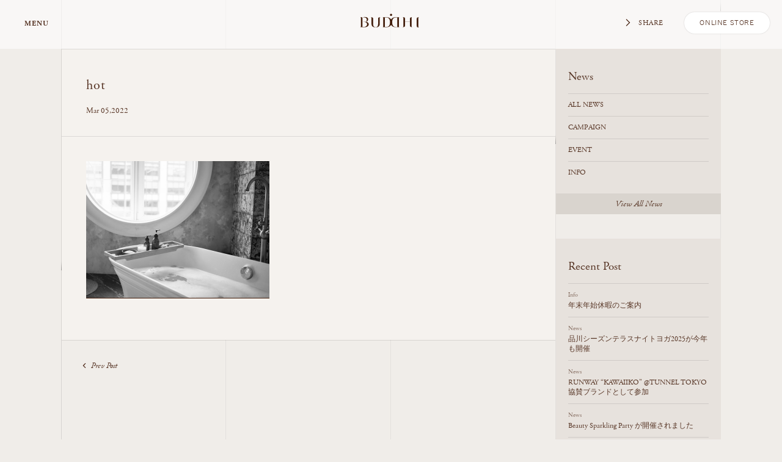

--- FILE ---
content_type: text/html; charset=UTF-8
request_url: https://buddhi.jp/fortune/sei6_202203/attachment/hot
body_size: 36264
content:
<!DOCTYPE html>
<!--[if lt IE 7]> <html class="no-js oldie" lang="ja"> <![endif]-->
<!--[if IE 7]> <html class="no-js oldie" lang="ja"> <![endif]-->
<!--[if IE 8]> <html class="no-js oldie" lang="ja"> <![endif]-->
<!--[if IE 9]> <html class="no-js ie9" lang="ja"> <![endif]-->
<!--[if gt IE 9]><!--> <html class="no-js" lang="ja"> <!--<![endif]-->
<head>

	<meta http-equiv="Content-Type" content="text/html; charset=UTF-8">
	<meta name="viewport" content="width=device-width, initial-scale=1.0 user-scalable=no">
	
	<link href="https://buddhi.jp/wp/wp-content/themes/buddhi/css/style.css?v6" media="all" rel="stylesheet" type="text/css" />
	<!--[if lt IE 9]>
	<script src="//html5shiv.googlecode.com/svn/trunk/html5.js"></script>
	<script src="//css3-mediaqueries-js.googlecode.com/svn/trunk/css3-mediaqueries.js"></script>
	<![endif]-->
	<meta name="thumbnail" content="https://buddhi.jp/wp/wp-content/themes/buddhi/img/meta/thumbnail.jpg" />
	<link rel="image_src" href="https://buddhi.jp/wp/wp-content/themes/buddhi/img/meta/android-chrome-192x192.png">
	<link rel="apple-touch-icon" sizes="57x57" href="https://buddhi.jp/wp/wp-content/themes/buddhi/img/meta/apple-touch-icon-57x57.png">
	<link rel="apple-touch-icon" sizes="60x60" href="https://buddhi.jp/wp/wp-content/themes/buddhi/img/meta/apple-touch-icon-60x60.png">
	<link rel="apple-touch-icon" sizes="72x72" href="https://buddhi.jp/wp/wp-content/themes/buddhi/img/meta/apple-touch-icon-72x72.png">
	<link rel="apple-touch-icon" sizes="76x76" href="https://buddhi.jp/wp/wp-content/themes/buddhi/img/meta/apple-touch-icon-76x76.png">
	<link rel="apple-touch-icon" sizes="114x114" href="https://buddhi.jp/wp/wp-content/themes/buddhi/img/meta/apple-touch-icon-114x114.png">
	<link rel="apple-touch-icon" sizes="120x120" href="https://buddhi.jp/wp/wp-content/themes/buddhi/img/meta/apple-touch-icon-120x120.png">
	<link rel="apple-touch-icon" sizes="144x144" href="https://buddhi.jp/wp/wp-content/themes/buddhi/img/meta/apple-touch-icon-144x144.png">
	<link rel="apple-touch-icon" sizes="152x152" href="https://buddhi.jp/wp/wp-content/themes/buddhi/img/meta/apple-touch-icon-152x152.png">
	<link rel="apple-touch-icon" sizes="180x180" href="https://buddhi.jp/wp/wp-content/themes/buddhi/img/meta/apple-touch-icon-180x180.png">
	<link rel="icon" type="image/png" href="https://buddhi.jp/wp/wp-content/themes/buddhi/img/meta/favicon-32x32.png" sizes="32x32">
	<link rel="icon" type="image/png" href="https://buddhi.jp/wp/wp-content/themes/buddhi/img/meta/favicon-96x96.png" sizes="96x96">
	<link rel="icon" type="image/png" href="https://buddhi.jp/wp/wp-content/themes/buddhi/img/meta/favicon-16x16.png" sizes="16x16">
	<script type="text/javascript" src="https://buddhi.jp/wp/wp-content/themes/buddhi/js/modernizr.js"></script>
	<script src="https://use.typekit.net/fmr5qat.js"></script>
	<script>try{Typekit.load({ async: true });}catch(e){}</script>

	<!-- Google Tag Manager -->
	<script>(function(w,d,s,l,i){w[l]=w[l]||[];w[l].push({'gtm.start':
	new Date().getTime(),event:'gtm.js'});var f=d.getElementsByTagName(s)[0],
	j=d.createElement(s),dl=l!='dataLayer'?'&l='+l:'';j.async=true;j.src=
	'https://www.googletagmanager.com/gtm.js?id='+i+dl;f.parentNode.insertBefore(j,f);
	})(window,document,'script','dataLayer','GTM-KWSLP62');</script>
	<!-- End Google Tag Manager -->

	<script>
	(function(i,s,o,g,r,a,m){i['GoogleAnalyticsObject']=r;i[r]=i[r]||function(){
		(i[r].q=i[r].q||[]).push(arguments)},i[r].l=1*new Date();a=s.createElement(o),
		m=s.getElementsByTagName(o)[0];a.async=1;a.src=g;m.parentNode.insertBefore(a,m)
	})(window,document,'script','https://www.google-analytics.com/analytics.js','ga');
	ga('create', 'UA-90153996-1', 'auto');
	ga('send', 'pageview');
	</script>

<!-- Google Tag Manager -->
	<script>(function(w,d,s,l,i){w[l]=w[l]||[];w[l].push({'gtm.start':
	new Date().getTime(),event:'gtm.js'});var f=d.getElementsByTagName(s)[0],
	j=d.createElement(s),dl=l!='dataLayer'?'&l='+l:'';j.async=true;j.src=
	'https://www.googletagmanager.com/gtm.js?id='+i+dl;f.parentNode.insertBefore(j,f);
	})(window,document,'script','dataLayer','GTM-5X84ZZ2');</script>
	<!-- End Google Tag Manager -->


		
		<!-- All in One SEO 4.1.4.5 -->
		<title>hot | BUDDHI（ブッディ）</title>
		<meta name="robots" content="max-image-preview:large" />
		<meta property="og:locale" content="ja_JP" />
		<meta property="og:site_name" content="BUDDHI（ブッディ） |" />
		<meta property="og:type" content="article" />
		<meta property="og:title" content="hot | BUDDHI（ブッディ）" />
		<meta property="article:published_time" content="2022-03-05T06:09:40+00:00" />
		<meta property="article:modified_time" content="2022-03-05T06:09:40+00:00" />
		<meta name="twitter:card" content="summary" />
		<meta name="twitter:domain" content="buddhi.jp" />
		<meta name="twitter:title" content="hot | BUDDHI（ブッディ）" />
		<script type="application/ld+json" class="aioseo-schema">
			{"@context":"https:\/\/schema.org","@graph":[{"@type":"WebSite","@id":"https:\/\/buddhi.jp\/#website","url":"https:\/\/buddhi.jp\/","name":"BUDDHI\uff08\u30d6\u30c3\u30c7\u30a3\uff09","inLanguage":"ja","publisher":{"@id":"https:\/\/buddhi.jp\/#organization"}},{"@type":"Organization","@id":"https:\/\/buddhi.jp\/#organization","name":"BUDDHI\uff08\u30d6\u30c3\u30c7\u30a3\uff09","url":"https:\/\/buddhi.jp\/"},{"@type":"BreadcrumbList","@id":"https:\/\/buddhi.jp\/fortune\/sei6_202203\/attachment\/hot#breadcrumblist","itemListElement":[{"@type":"ListItem","@id":"https:\/\/buddhi.jp\/#listItem","position":1,"item":{"@type":"WebPage","@id":"https:\/\/buddhi.jp\/","name":"\u30db\u30fc\u30e0","url":"https:\/\/buddhi.jp\/"},"nextItem":"https:\/\/buddhi.jp\/fortune\/sei6_202203\/attachment\/hot#listItem"},{"@type":"ListItem","@id":"https:\/\/buddhi.jp\/fortune\/sei6_202203\/attachment\/hot#listItem","position":2,"item":{"@type":"WebPage","@id":"https:\/\/buddhi.jp\/fortune\/sei6_202203\/attachment\/hot","name":"hot","url":"https:\/\/buddhi.jp\/fortune\/sei6_202203\/attachment\/hot"},"previousItem":"https:\/\/buddhi.jp\/#listItem"}]},{"@type":"Person","@id":"https:\/\/buddhi.jp\/author\/buddhi#author","url":"https:\/\/buddhi.jp\/author\/buddhi","name":"buddhi","image":{"@type":"ImageObject","@id":"https:\/\/buddhi.jp\/fortune\/sei6_202203\/attachment\/hot#authorImage","url":"https:\/\/secure.gravatar.com\/avatar\/2c51491e9d519b25c131071806393893?s=96&d=mm&r=g","width":96,"height":96,"caption":"buddhi"}},{"@type":"ItemPage","@id":"https:\/\/buddhi.jp\/fortune\/sei6_202203\/attachment\/hot#itempage","url":"https:\/\/buddhi.jp\/fortune\/sei6_202203\/attachment\/hot","name":"hot | BUDDHI\uff08\u30d6\u30c3\u30c7\u30a3\uff09","inLanguage":"ja","isPartOf":{"@id":"https:\/\/buddhi.jp\/#website"},"breadcrumb":{"@id":"https:\/\/buddhi.jp\/fortune\/sei6_202203\/attachment\/hot#breadcrumblist"},"author":"https:\/\/buddhi.jp\/author\/buddhi#author","creator":"https:\/\/buddhi.jp\/author\/buddhi#author","datePublished":"2022-03-05T06:09:40+09:00","dateModified":"2022-03-05T06:09:40+09:00"}]}
		</script>
		<!-- All in One SEO -->

<link rel='dns-prefetch' href='//s.w.org' />
<link rel="alternate" type="application/rss+xml" title="BUDDHI（ブッディ） &raquo; hot のコメントのフィード" href="https://buddhi.jp/fortune/sei6_202203/attachment/hot/feed" />
		<script type="text/javascript">
			window._wpemojiSettings = {"baseUrl":"https:\/\/s.w.org\/images\/core\/emoji\/13.1.0\/72x72\/","ext":".png","svgUrl":"https:\/\/s.w.org\/images\/core\/emoji\/13.1.0\/svg\/","svgExt":".svg","source":{"concatemoji":"https:\/\/buddhi.jp\/wp\/wp-includes\/js\/wp-emoji-release.min.js?ver=5.8.12"}};
			!function(e,a,t){var n,r,o,i=a.createElement("canvas"),p=i.getContext&&i.getContext("2d");function s(e,t){var a=String.fromCharCode;p.clearRect(0,0,i.width,i.height),p.fillText(a.apply(this,e),0,0);e=i.toDataURL();return p.clearRect(0,0,i.width,i.height),p.fillText(a.apply(this,t),0,0),e===i.toDataURL()}function c(e){var t=a.createElement("script");t.src=e,t.defer=t.type="text/javascript",a.getElementsByTagName("head")[0].appendChild(t)}for(o=Array("flag","emoji"),t.supports={everything:!0,everythingExceptFlag:!0},r=0;r<o.length;r++)t.supports[o[r]]=function(e){if(!p||!p.fillText)return!1;switch(p.textBaseline="top",p.font="600 32px Arial",e){case"flag":return s([127987,65039,8205,9895,65039],[127987,65039,8203,9895,65039])?!1:!s([55356,56826,55356,56819],[55356,56826,8203,55356,56819])&&!s([55356,57332,56128,56423,56128,56418,56128,56421,56128,56430,56128,56423,56128,56447],[55356,57332,8203,56128,56423,8203,56128,56418,8203,56128,56421,8203,56128,56430,8203,56128,56423,8203,56128,56447]);case"emoji":return!s([10084,65039,8205,55357,56613],[10084,65039,8203,55357,56613])}return!1}(o[r]),t.supports.everything=t.supports.everything&&t.supports[o[r]],"flag"!==o[r]&&(t.supports.everythingExceptFlag=t.supports.everythingExceptFlag&&t.supports[o[r]]);t.supports.everythingExceptFlag=t.supports.everythingExceptFlag&&!t.supports.flag,t.DOMReady=!1,t.readyCallback=function(){t.DOMReady=!0},t.supports.everything||(n=function(){t.readyCallback()},a.addEventListener?(a.addEventListener("DOMContentLoaded",n,!1),e.addEventListener("load",n,!1)):(e.attachEvent("onload",n),a.attachEvent("onreadystatechange",function(){"complete"===a.readyState&&t.readyCallback()})),(n=t.source||{}).concatemoji?c(n.concatemoji):n.wpemoji&&n.twemoji&&(c(n.twemoji),c(n.wpemoji)))}(window,document,window._wpemojiSettings);
		</script>
		<style type="text/css">
img.wp-smiley,
img.emoji {
	display: inline !important;
	border: none !important;
	box-shadow: none !important;
	height: 1em !important;
	width: 1em !important;
	margin: 0 .07em !important;
	vertical-align: -0.1em !important;
	background: none !important;
	padding: 0 !important;
}
</style>
	<link rel='stylesheet' id='wp-block-library-css'  href='https://buddhi.jp/wp/wp-includes/css/dist/block-library/style.min.css?ver=5.8.12' type='text/css' media='all' />
<link rel="https://api.w.org/" href="https://buddhi.jp/wp-json/" /><link rel="alternate" type="application/json" href="https://buddhi.jp/wp-json/wp/v2/media/2183" /><link rel="EditURI" type="application/rsd+xml" title="RSD" href="https://buddhi.jp/wp/xmlrpc.php?rsd" />
<link rel="wlwmanifest" type="application/wlwmanifest+xml" href="https://buddhi.jp/wp/wp-includes/wlwmanifest.xml" /> 
<meta name="generator" content="WordPress 5.8.12" />
<link rel='shortlink' href='https://buddhi.jp/?p=2183' />
<link rel="alternate" type="application/json+oembed" href="https://buddhi.jp/wp-json/oembed/1.0/embed?url=https%3A%2F%2Fbuddhi.jp%2Ffortune%2Fsei6_202203%2Fattachment%2Fhot" />
<link rel="alternate" type="text/xml+oembed" href="https://buddhi.jp/wp-json/oembed/1.0/embed?url=https%3A%2F%2Fbuddhi.jp%2Ffortune%2Fsei6_202203%2Fattachment%2Fhot&#038;format=xml" />
<script>
window.onload = function() {
    var cnt1 = document.forms.length;
    for(var i=0;i<cnt1;i++) {
        document.forms[i].action = document.forms[i].action.replace(/(http:|https:)\/\/cart.ec-sites.jp\/cart_step2/gi, "https://cart.ec-sites.jp/sp_step2");
    }
    var cnt2 = document.links.length;
    for(var i=0;i<cnt2;i++) {
        document.links[i].href = document.links[i].href.replace(/(http:|https:)\/\/cart.ec-sites.jp\/cart_step2/gi, "https://cart.ec-sites.jp/sp_step2");
    }
}
</script>
<script src="//statics.a8.net/a8sales/a8sales.js"></script>
</head>

<body class="attachment attachment-template-default single single-attachment postid-2183 attachmentid-2183 attachment-png">
<!-- Google Tag Manager (noscript) -->
<noscript><iframe src="https://www.googletagmanager.com/ns.html?id=GTM-KWSLP62"
height="0" width="0" style="display:none;visibility:hidden"></iframe></noscript>
<!-- End Google Tag Manager (noscript) -->
	
<!-- Google Tag Manager (noscript) -->
<noscript><iframe src="https://www.googletagmanager.com/ns.html?id=GTM-5X84ZZ2"
height="0" width="0" style="display:none;visibility:hidden"></iframe></noscript>
<!-- End Google Tag Manager (noscript) -->
<script type='text/javascript' src='https://ws.cv-agaru.com/client/5f8e6f9510c8c.js'></script>
<img src="https://buddhi.jp/wp/wp-content/themes/buddhi/img/blank.gif" style="display:none;">

<div id="svg-sprite" style="display: none">
	<svg xmlns="http://www.w3.org/2000/svg">
		<symbol viewBox="0 0 100 80" id="logo"><path d="M58.6,56.6c0,0-1.1,0-1.8,0c-0.2,0-0.4,0-0.5,0c-2.7,0-4.7-1.9-4.7-6.4c0-4.6,1.9-6.4,4.7-6.4c0.1,0,0.3,0,0.6,0c0.7,0,1.7,0,1.7,0V56.6z M48.6,50.1c0,4.6-1.9,6.4-4.7,6.4c-0.1,0-0.3,0-0.5,0c-0.7,0-1.8,0-1.8,0V43.7c0,0,1,0,1.7,0c0.3,0,0.5,0,0.6,0C46.6,43.7,48.6,45.6,48.6,50.1 M61.9,43.3c-0.8,0-1.8,0-2.8,0c-1.2,0-2.4,0-3.3,0c-2.9,0.1-4.7,1.4-5.7,3.1c-1-1.7-2.8-3-5.7-3.1c-0.9,0-2.1,0-3.3,0c-1,0-2,0-2.8,0c0.9,0.1,1.1,0.6,1.1,1.2v11.2c0,0.7-0.2,1.1-1.1,1.2c0.8,0,1.8,0,2.8,0c1.2,0,2.4,0,3.3,0c2.9-0.1,4.7-1.4,5.7-3.1c1,1.7,2.8,3,5.7,3.1c0.9,0,2.1,0,3.3,0c1,0,2,0,2.8,0c-0.9-0.1-1.1-0.5-1.1-1.2V44.5C60.8,43.8,61,43.4,61.9,43.3"/><path d="M14.1,43c-0.5,0-2,0.1-3.1,0.9c1-0.4,1.5-0.4,2.1-0.4c3.1,0,3.9,2,3.9,3.3c0,0.8-0.3,2.2-2,2.7c2.9-0.2,3.8-1.7,3.8-3.2C18.8,44.7,17.9,43,14.1,43"/><path d="M8.7,43.3c-0.3,0-0.5,0-0.9,0c0.9,0.1,1.1,0.6,1.1,1.2v11.2c0,0.7-0.2,1.1-1.1,1.2c0.5,0,1.8,0,3.1,0c1.5,0,3.1,0,3.7,0c1.2,0,5-0.7,5-3.9c0-2.4-2.2-3.5-4.9-3.5c-0.7,0-1.4,0.1-2.2,0.2c0.1,0,0.2,0,0.4,0c3,0,4.5,1.4,4.5,3.3c0,1.9-1.8,3.5-4.1,3.5c-0.2,0-0.9,0-1.5,0c-0.3,0-0.6,0-0.7,0V45.2c0-1.2-0.3-1.8-1.7-2C9.2,43.3,9,43.3,8.7,43.3"/><path d="M57.7,3.7c-0.1,0.9-0.6,1.2-1.4,1.2H43.9c-0.8,0-1.3-0.2-1.4-1.2c-0.1,1.6-0.1,3.8,0,5.5c-0.7,0-1.5,0-2.4,0c-1.1,0-2.2,0-3.1,0c0.9,0.1,1.2,0.6,1.2,1.4V23c0,0.8-0.2,1.3-1.2,1.4c0.9,0,2,0,3.1,0c0.8,0,1.6,0,2.4,0c0,1.7,0,3.9,0,5.5c0.1-0.9,0.6-1.2,1.4-1.2h12.4c0.8,0,1.3,0.2,1.4,1.2c0.1-1.6,0.1-3.8,0-5.5c0.7,0,1.6,0,2.4,0c1.1,0,2.2,0,3.1,0C62.3,24.3,62,23.8,62,23V10.6c0-0.8,0.2-1.3,1.2-1.4c-0.9,0-2,0-3.1,0c-0.8,0-1.6,0-2.4,0C57.7,7.4,57.7,5.3,57.7,3.7 M50.1,12.7C49,10.8,47,9.3,43.8,9.2c-0.3,0-0.5,0-0.8,0c0-0.8,0-1.8,0-1.8h14.3c0,0,0,1.1,0,1.8c-0.3,0-0.6,0-0.8,0C53.2,9.3,51.2,10.8,50.1,12.7 M57.7,23.9c0-0.3,0-0.6,0-0.8c-0.1-3.2-1.6-5.2-3.5-6.3c1.9-1.1,3.4-3.1,3.5-6.3c0-0.3,0-0.5,0-0.8c0.8,0,1.8,0,1.8,0V24C59.5,23.9,58.4,23.9,57.7,23.9 M51.9,14.9c0.5-3.7,2.4-5.3,5.1-5.3c0,0,0.1,0,0.2,0c0,0.1,0,0.2,0,0.2C57.2,12.5,55.6,14.5,51.9,14.9 M48.3,14.9c-3.7-0.5-5.3-2.4-5.3-5.1c0,0,0-0.1,0-0.2c0.1,0,0.2,0,0.2,0C45.8,9.6,47.8,11.2,48.3,14.9 M42.5,23.9c-0.8,0-1.8,0-1.8,0V9.6c0,0,1.1,0,1.8,0c0,0.3,0,0.6,0,0.8c0.1,3.2,1.6,5.2,3.5,6.3c-1.9,1.1-3.4,3.1-3.5,6.3C42.5,23.3,42.5,23.6,42.5,23.9 M50.1,18c-0.7,0-1.3-0.6-1.3-1.3c0-0.7,0.6-1.3,1.3-1.3s1.3,0.6,1.3,1.3C51.4,17.5,50.8,18,50.1,18 M57.2,23.9c-0.1,0-0.2,0-0.2,0c-2.6,0-4.6-1.6-5.1-5.3c3.7,0.5,5.3,2.4,5.3,5.1C57.2,23.7,57.2,23.8,57.2,23.9 M42.9,23.9c0-0.1,0-0.2,0-0.2c0-2.6,1.6-4.6,5.3-5.1c-0.5,3.7-2.4,5.3-5.1,5.3C43.2,23.9,43.1,23.9,42.9,23.9 M43,26.2c0,0,0-1.1,0-1.8c0.3,0,0.6,0,0.8,0c3.2-0.1,5.2-1.6,6.3-3.5c1.1,1.9,3.1,3.4,6.3,3.5c0.3,0,0.5,0,0.8,0c0,0.8,0,1.8,0,1.8H43z"/><path d="M87.5,43.4c-0.2,0-0.5,0-0.7,0.1c-1.4,0.2-1.7,0.7-1.7,2v9.7c0,1.2,0.3,1.8,1.7,2c0.3,0,0.5,0.1,0.7,0.1c0.3,0,0.5,0,0.9,0c-0.9-0.1-1.1-0.6-1.1-1.2V44.7c0-0.7,0.2-1.1,1.1-1.2C88,43.4,87.7,43.4,87.5,43.4"/><path d="M50.1,38.6c-0.8,0-1.5,0.7-1.5,1.5s0.7,1.5,1.5,1.5s1.5-0.7,1.5-1.5S50.9,38.6,50.1,38.6"/><path d="M34.8,43.4c-0.2,0-0.5,0-0.7,0.1c-1.4,0.2-1.7,0.7-1.7,2v7.1c0,2.9-1.2,4.4-3.4,4.4s-3.4-1.5-3.4-4.4v-7.1c0-1.2-0.3-1.8-1.7-2c-0.3,0-0.5-0.1-0.7-0.1c-0.3,0-0.5,0-0.9,0c0.9,0.1,1.1,0.6,1.1,1.2v8c0,3,2.2,4.6,5.6,4.6c3.5,0,5.6-1.5,5.6-4.6v-8c0-0.7,0.2-1.1,1.1-1.2C35.3,43.4,35,43.4,34.8,43.4"/><path d="M78.1,55.7V44.5c0-0.7,0.2-1.1,1.1-1.2l0,0c-0.3,0-0.6,0-0.9,0c-0.2,0-0.5,0-0.7,0.1c-1.4,0.2-1.7,0.7-1.7,2v4.1l0,0h-6.8l0,0v-4.2c0-1.2-0.3-1.8-1.7-2c-0.3,0-0.5-0.1-0.7-0.1c-0.3,0-0.5,0-0.9,0c0.9,0.1,1.1,0.6,1.1,1.2v11.2c0,0.7-0.2,1.1-1.1,1.2c0.3,0,0.6,0,0.9,0c0.2,0,0.5,0,0.7-0.1c1.4-0.2,1.7-0.7,1.7-2v-5l0,0h6.8l0,0v5c0,1.2,0.3,1.8,1.7,2c0.3,0,0.5,0.1,0.7,0.1c0.3,0,0.5,0,0.9,0l0,0C78.3,56.8,78.1,56.4,78.1,55.7z"/></symbol>
		<symbol viewBox="0 0 100 25" id="logo-text"><path d="M58.6,19.3c0,0-1.1,0-1.8,0c-0.2,0-0.4,0-0.5,0c-2.7,0-4.7-1.9-4.7-6.4c0-4.6,1.9-6.4,4.7-6.4c0.1,0,0.3,0,0.6,0c0.7,0,1.7,0,1.7,0V19.3z M48.6,12.8c0,4.6-1.9,6.4-4.7,6.4c-0.1,0-0.3,0-0.5,0c-0.7,0-1.8,0-1.8,0V6.4c0,0,1,0,1.7,0c0.3,0,0.5,0,0.6,0C46.6,6.4,48.6,8.3,48.6,12.8 M61.9,6c-0.8,0-1.8,0-2.8,0c-1.2,0-2.4,0-3.3,0c-2.9,0.1-4.7,1.4-5.7,3.1c-1-1.7-2.8-3-5.7-3.1c-0.9,0-2.1,0-3.3,0c-1,0-2,0-2.8,0c0.9,0.1,1.1,0.6,1.1,1.2v11.2c0,0.7-0.2,1.1-1.1,1.2c0.8,0,1.8,0,2.8,0c1.2,0,2.4,0,3.3,0c2.9-0.1,4.7-1.4,5.7-3.1c1,1.7,2.8,3,5.7,3.1c0.9,0,2.1,0,3.3,0c1,0,2,0,2.8,0c-0.9-0.1-1.1-0.5-1.1-1.2V7.2C60.8,6.5,61,6.1,61.9,6"/><path d="M14.1,5.7c-0.5,0-2,0.1-3.1,0.9c1-0.4,1.5-0.4,2.1-0.4c3.1,0,3.9,2,3.9,3.3c0,0.8-0.3,2.2-2,2.7c2.9-0.2,3.8-1.7,3.8-3.2C18.8,7.4,17.9,5.7,14.1,5.7"/><path d="M8.7,6C8.4,6,8.2,6,7.8,6c0.9,0.1,1.1,0.6,1.1,1.2v11.2c0,0.7-0.2,1.1-1.1,1.2c0.5,0,1.8,0,3.1,0c1.5,0,3.1,0,3.7,0c1.2,0,5-0.7,5-3.9c0-2.4-2.2-3.5-4.9-3.5c-0.7,0-1.4,0.1-2.2,0.2c0.1,0,0.2,0,0.4,0c3,0,4.5,1.4,4.5,3.3c0,1.9-1.8,3.5-4.1,3.5c-0.2,0-0.9,0-1.5,0c-0.3,0-0.6,0-0.7,0V7.9c0-1.2-0.3-1.8-1.7-2C9.2,6,9,6,8.7,6"/><path d="M87.5,6.1c-0.2,0-0.5,0-0.7,0.1c-1.4,0.2-1.7,0.7-1.7,2v9.7c0,1.2,0.3,1.8,1.7,2c0.3,0,0.5,0.1,0.7,0.1c0.3,0,0.5,0,0.9,0c-0.9-0.1-1.1-0.6-1.1-1.2V7.4c0-0.7,0.2-1.1,1.1-1.2C88,6.1,87.7,6.1,87.5,6.1"/><path d="M50.1,1.3c-0.8,0-1.5,0.7-1.5,1.5s0.7,1.5,1.5,1.5s1.5-0.7,1.5-1.5S50.9,1.3,50.1,1.3"/><path d="M34.8,6.1c-0.2,0-0.5,0-0.7,0.1c-1.4,0.2-1.7,0.7-1.7,2v7.1c0,2.9-1.2,4.4-3.4,4.4s-3.4-1.5-3.4-4.4V8.2c0-1.2-0.3-1.8-1.7-2c-0.3,0-0.5-0.1-0.7-0.1c-0.3,0-0.5,0-0.9,0c0.9,0.1,1.1,0.6,1.1,1.2v8c0,3,2.2,4.6,5.6,4.6c3.5,0,5.6-1.5,5.6-4.6v-8c0-0.7,0.2-1.1,1.1-1.2C35.3,6.1,35,6.1,34.8,6.1"/><path d="M78.1,18.4V7.2c0-0.7,0.2-1.1,1.1-1.2l0,0c-0.3,0-0.6,0-0.9,0c-0.2,0-0.5,0-0.7,0.1c-1.4,0.2-1.7,0.7-1.7,2v4.1l0,0h-6.8l0,0V8c0-1.2-0.3-1.8-1.7-2c-0.3,0-0.5-0.1-0.7-0.1c-0.3,0-0.5,0-0.9,0c0.9,0.1,1.1,0.6,1.1,1.2v11.2c0,0.7-0.2,1.1-1.1,1.2c0.3,0,0.6,0,0.9,0c0.2,0,0.5,0,0.7-0.1c1.4-0.2,1.7-0.7,1.7-2v-5l0,0h6.8l0,0v5c0,1.2,0.3,1.8,1.7,2c0.3,0,0.5,0.1,0.7,0.1c0.3,0,0.5,0,0.9,0l0,0C78.3,19.5,78.1,19.1,78.1,18.4z"/></symbol>
		<symbol viewBox="0 0 22 14" id="icon-arrow"><polygon points="11,10.2 1.8,1 0.4,2.4 11,13 21.6,2.4 20.2,1 "/></symbol>
		<symbol viewBox="0 0 10 10" id="icon-next"><path d="M7.7,4.4L3.5,0.2c-0.3-0.3-0.8-0.3-1.1,0C2.1,0.5,2.1,1,2.4,1.4l3.5,3.5L2.4,8.6c-0.3,0.3-0.3,0.8,0,1.2c0.3,0.3,0.8,0.3,1.1,0l4.1-4.2C7.8,5.4,7.9,5.2,7.9,5S7.8,4.6,7.7,4.4z"/></symbol>
		<symbol viewBox="0 0 10 10" id="icon-prev"><path d="M2.3,5.6l4.2,4.2c0.3,0.3,0.8,0.3,1.1,0c0.3-0.3,0.3-0.8,0-1.2L4.1,5.1l3.5-3.7c0.3-0.3,0.3-0.8,0-1.2c-0.3-0.3-0.8-0.3-1.1,0L2.4,4.4C2.2,4.6,2.1,4.8,2.1,5S2.2,5.4,2.3,5.6z"/></symbol>
		<symbol viewBox="0 0 10 10" id="icon-bottom"><path d="M5.6,7.7l4.2-4.2c0.3-0.3,0.3-0.8,0-1.1C9.5,2.1,9,2.1,8.6,2.4L5.1,5.9L1.4,2.4c-0.3-0.3-0.8-0.3-1.2,0c-0.3,0.3-0.3,0.8,0,1.1l4.2,4.1C4.6,7.8,4.8,7.9,5,7.9S5.4,7.8,5.6,7.7z"/></symbol>
		<symbol viewBox="0 0 20 20" id="icon-close"><path d="M16,15l-5-5l5-5c0.3-0.3,0.3-0.8,0-1.1c-0.3-0.3-0.7-0.2-1,0.1l-5,5L5,4C4.7,3.7,4.3,3.7,4,4l0,0C3.7,4.3,3.7,4.7,4,5l5,5l-5,5c-0.3,0.3-0.3,0.8,0,1.1c0.3,0.3,0.8,0.3,1.1,0l5-5l5,5c0.3,0.3,0.8,0.3,1.1,0l0,0C16.3,15.7,16.3,15.3,16,15z"/></symbol>
		<symbol viewBox="0 0 20 20" id="icon-map"><path d="M9.7,0C6,0,3,3.2,3,7.2c0,6.3,6.2,12.5,6.5,12.8C9.6,20,9.6,20,9.7,20c0.1,0,0.2,0,0.2-0.1c0.3-0.3,6.5-6.3,6.5-12.8C16.4,3.2,13.4,0,9.7,0z M9.7,19.2c-1.1-1.2-6.1-6.7-6.1-12.1c0-3.6,2.7-6.6,6.1-6.6c3.4,0,6.1,3,6.1,6.6C15.8,12.6,10.8,18.1,9.7,19.2z"/><path d="M9.7,3.3c-1.3,0-2.3,1-2.3,2.3s1,2.3,2.3,2.3c1.3,0,2.3-1,2.3-2.3S11,3.3,9.7,3.3z M9.7,7.3C8.8,7.3,8,6.5,8,5.6s0.8-1.7,1.7-1.7c0.9,0,1.7,0.8,1.7,1.7S10.6,7.3,9.7,7.3z"/></symbol>
		<symbol viewBox="0 0 20 20" id="icon-mail"><path d="M18.7,3.7L18.7,3.7C18.7,3.6,18.7,3.6,18.7,3.7L18.7,3.7L18.7,3.7L18.7,3.7L18.7,3.7c0-0.1,0-0.1-0.1-0.1c0,0,0,0-0.1,0l0,0H1.6l0,0c0,0,0,0-0.1,0c0,0,0,0-0.1,0l0,0l0,0l0,0l0,0c0,0,0,0,0,0.1c0,0,0,0,0,0.1l0,0v12.5c0,0.2,0.1,0.3,0.3,0.3h16.8c0.2,0,0.3-0.1,0.3-0.3L18.7,3.7L18.7,3.7z M17.8,4C16.9,5.4,14,9.3,10,10.7C6,9.3,3.1,5.4,2.2,4H17.8z M1.9,4.8c0.8,1.2,2.6,3.4,5,5.1c-2.5,1.9-4.2,4.3-5,5.5C1.9,15.4,1.9,4.8,1.9,4.8z M2.2,16c0.6-0.9,2.6-3.7,5.3-5.8C8.2,10.6,9,11,9.9,11.3l0,0H10h0.1l0,0c0.9-0.3,1.7-0.7,2.4-1.1c2.7,2.1,4.7,4.8,5.3,5.8H2.2z M18.1,15.3c-0.8-1.2-2.6-3.6-5-5.5c2.4-1.6,4.2-3.8,5-5.1V15.3z"/></symbol>
		<symbol viewBox="0 0 20 20" id="icon-tel"><path d="M15.5,0.1h-11c-0.2,0-0.3,0.1-0.3,0.3v19.1c0,0.2,0.1,0.3,0.3,0.3h11c0.2,0,0.3-0.1,0.3-0.3V0.4C15.8,0.3,15.7,0.1,15.5,0.1z M15.2,19.2H4.8v-2.7h10.4V19.2z M15.2,16H4.8V3.1h10.4V16z M15.2,2.5H4.8V0.8h10.4V2.5z"/><path d="M10,18.8c0.5,0,0.9-0.4,0.9-0.9c0-0.5-0.4-0.9-0.9-0.9c-0.5,0-0.9,0.4-0.9,0.9C9.1,18.4,9.5,18.8,10,18.8z"/><circle cx="10" cy="1.6" r="0.5"/></symbol>
		<symbol viewBox="0 0 20 20" id="icon-facebook"><path d="M5.6,7.4h1.9V5.6c0-0.8,0-2.1,0.6-2.9c0.6-0.8,1.5-1.4,3-1.4c2.5,0,3.5,0.3,3.5,0.3l-0.5,2.9c0,0-0.8-0.2-1.6-0.2c-0.8,0-1.4,0.3-1.4,1v2.2h3.1l-0.2,2.8h-2.9V20H7.5v-9.8H5.6V7.4z"/></symbol>
		<symbol viewBox="0 0 20 20" id="icon-twitter"><path d="M19.4,4.2c-0.7,0.3-1.4,0.5-2.2,0.6c0.8-0.5,1.4-1.2,1.7-2.1c-0.7,0.4-1.6,0.8-2.4,0.9c-0.7-0.7-1.7-1.2-2.8-1.2c-2.1,0-3.9,1.7-3.9,3.8c0,0.3,0,0.6,0.1,0.9c-3.2-0.2-6-1.7-7.9-4C1.6,3.6,1.4,4.3,1.4,5c0,1.3,0.7,2.5,1.7,3.2C2.5,8.2,1.9,8,1.4,7.7v0c0,1.9,1.3,3.4,3.1,3.8c-0.3,0.1-0.7,0.1-1,0.1c-0.2,0-0.5,0-0.7-0.1c0.5,1.5,1.9,2.6,3.6,2.7c-1.3,1-3,1.6-4.8,1.6c-0.3,0-0.6,0-0.9-0.1c1.7,1.1,3.7,1.7,5.9,1.7c7.1,0,11-5.9,11-11c0-0.2,0-0.3,0-0.5C18.2,5.6,18.9,5,19.4,4.2"/></symbol>
		<symbol viewBox="0 0 20 20" id="icon-instagram"><path d="M15.6,0.5H4.1c-2,0-3.6,1.6-3.6,3.6V8v7.7c0,2,1.6,3.6,3.6,3.6h11.5c2,0,3.6-1.6,3.6-3.6V8V4.2C19.3,2.2,17.6,0.5,15.6,0.5z M16.7,2.7l0.4,0v0.4v2.8l-3.2,0l0-3.2L16.7,2.7z M7.2,8c0.6-0.8,1.6-1.4,2.7-1.4c1.1,0,2.1,0.5,2.7,1.4c0.4,0.5,0.6,1.2,0.6,1.9c0,1.8-1.5,3.3-3.3,3.3c-1.8,0-3.3-1.5-3.3-3.3C6.6,9.2,6.8,8.5,7.2,8z M17.4,15.7c0,1-0.8,1.8-1.8,1.8H4.1c-1,0-1.8-0.8-1.8-1.8V8h2.8C4.9,8.6,4.7,9.2,4.7,9.9C4.7,12.7,7,15,9.9,15c2.8,0,5.1-2.3,5.1-5.1c0-0.7-0.1-1.3-0.4-1.9h2.8V15.7z"/></symbol>
		<symbol viewBox="0 0 14 22" id="icon-arrow-up-right"><polygon points="10.2,11 1,20.2 2.4,21.6 13,11 2.4,0.4 1,1.8 "/></symbol>
	</svg>
</div>

<div class="bg-color"></div>

<div class="body-parallax">
	<div class="parallax section-inner cf">
		<div class="parallax-group">
			<div class="parallax-item left"></div>
			<div class="parallax-item"></div>
		</div>
		<div class="parallax-group">
			<div class="parallax-item"></div>
		</div>
		<div class="parallax-group">
			<div class="parallax-item"></div>
		</div>
		<div class="parallax-group">
			<div class="parallax-item"></div>
		</div>
	</div>
</div>

<header>
	<div class="header-btn">
		<span class="open">MENU</span>
		<span class="close">CLOSE</span>
	</div>
	<a href="https://buddhi.jp/" class="header-logo">
		<svg><use xlink:href="#logo-text"></use></svg>
	</a>
	<a href="https://buddhi.jp/products/" class="online-btn ripple" onclick="ga('send', 'event', 'link', 'click', 'オンラインストアへの遷移');">
		<span class="ripple_effect"></span>
		<span>Online store</span>
	</a>
	<div class="share-cont">
		<div class="share-inner">
			<div class="share-toggle">
				<svg class="icon"><use xlink:href="#icon-arrow-up-right"></use></svg>
				SHARE
			</div>
			<div class="share-list">
				<div class="icon-wrapper">
					<svg class="icon"><use xlink:href="#icon-arrow-up-right"></use></svg>
				</div>
				<nav class="list-inner">
					<a class="share-link" target="_blank" onclick="window.open('https://www.facebook.com/sharer/sharer.php?u=http://buddhi.jp/','BUDDHI','width=600,height=350,scrollbars=yes');return false;"><svg class="icon"><use xlink:href="#icon-facebook"></use></svg><span class="share-link-name">Facebook</span></a>
					<a class="share-link" target="_blank" onclick="window.open('https://twitter.com/intent/tweet?text=BUDDHI&amp;url=http://buddhi.jp/','BUDDHI','width=600,height=350,scrollbars=yes');return false;"><svg class="icon"><use xlink:href="#icon-twitter"></use></svg><span class="share-link-name">Twitter</span></a>
				</nav>
			</div>
		</div>
	</div>
</header>
<nav class="main-nav">
	<ul class="gn">
		<li><a href="https://buddhi.jp/" onClick="ga('send', 'event', 'link', 'click', 'MENU_HOMEリンク');"><span data-text="Home">Home</span></a></li>
		<li><a href="https://buddhi.jp/products/" onClick="ga('send', 'event', 'link', 'click', 'MENU_PRODUCTSリンク');"><span data-text="Products">Products</span></a></li>
		<li><a href="https://buddhi.jp/about/" onClick="ga('send', 'event', 'link', 'click', 'MENU_ABOUTリンク');"><span data-text="About">About</span></a></li>
		<li><a href="https://buddhi.jp/news/" onClick="ga('send', 'event', 'link', 'click', 'MENU_NEWSリンク');"><span data-text="News">News</span></a></li>
		<li><a href="https://buddhi.jp/journal/" onClick="ga('send', 'event', 'link', 'click', 'MENU_JOURNALリンク');"><span data-text="Special">Journal</span></a></li>
		<li><a href="https://buddhi.jp/company/" onClick="ga('send', 'event', 'link', 'click', 'MENU_COMPANYリンク');"><span data-text="Company">Company</span></a></li>
	</ul>
	<ul class="contects">
		<li><span class="">CONTACT</span></li>
		<li><a href="mailto:info@buddhi.jp">info@buddhi.jp</a></li>
		<li>+81(3) 5953 1930</li>
	</ul>
	<ul class="socials">
		<li><span class="">SOCIAL</span></li>
		<li>
			<a href="https://www.facebook.com/buddhi.jp/" onclick="ga('send', 'event', 'link', 'click', 'MENU_facebookリンク');" target="_blank"><svg class="icon-facebook"><use xlink:href="#icon-facebook"></use></svg></a>
			<a href="https://twitter.com/BUDDHI_jp" onclick="ga('send', 'event', 'link', 'click', 'MENU_twitterリンク');" target="_blank"><svg class="icon-twitter"><use xlink:href="#icon-twitter"></use></svg></a>
			<a href="https://www.instagram.com/buddhi.jp/" onclick="ga('send', 'event', 'link', 'click', 'MENU_instagramリンク');" target="_blank"><svg class="icon-instagram"><use xlink:href="#icon-instagram"></use></svg></a>
		</li>
	</ul>
	<ul class="lang">
		<li><span class="">LANGUAGE</span></li>
		<li><a href="https://buddhi.jp/" class="active">jp</a> / <a href="https://buddhi.jp/en/">en</a></li>
	</ul>
</nav>

<div class="menu-bar"></div>
<div class="menu-bg"></div>
<div class="menu-mask"></div>


<main id="super-wrapper"><div id="wrapper">

	<div class="header-after"></div>

	<section>
		<div class="section-inner">
			<div class="news-article cf">
				<article>
					<div class="post">
						<div class="headline">
							<h1>hot</h1>
							<p>Mar 05,2022</p>
						</div>
						<div class="content">
							<p class="attachment"><a href='https://buddhi.jp/wp/wp-content/uploads/2022/03/hot.png'><img width="300" height="225" src="https://buddhi.jp/wp/wp-content/uploads/2022/03/hot-300x225.png" class="attachment-medium size-medium" alt="" loading="lazy" srcset="https://buddhi.jp/wp/wp-content/uploads/2022/03/hot-300x225.png 300w, https://buddhi.jp/wp/wp-content/uploads/2022/03/hot-768x576.png 768w, https://buddhi.jp/wp/wp-content/uploads/2022/03/hot.png 800w" sizes="(max-width: 300px) 100vw, 300px" /></a></p>
						</div>
					</div>
					<div class="post_navi">
						<ul><li class="btn_prev"><a href="https://buddhi.jp/fortune/sei6_202203" rel="prev"><svg class="icon"><use xmlns:xlink="http://www.w3.org/1999/xlink" xlink:href="#icon-prev"></use></svg> Prev Post</a></li><li class="btn_next"></li></ul>
					</div>
				</article>
				<aside>
					<div class="sidebar">
						<div class="box">
							<h3>News</h3>
							<ul>
								<li><a href="https://buddhi.jp/news">ALL NEWS</a></li>
								<li><a href="https://buddhi.jp/campaigns">CAMPAIGN</a></li>
								<li><a href="https://buddhi.jp/event">EVENT</a></li>
								<li><a href="https://buddhi.jp/info">INFO</a></li>
							</ul>
						</div>
						<a href="https://buddhi.jp/news/" class="all ripple">View All News</a>
					</div>

					<div class="sidebar">
						<div class="box">
							<h3>Recent Post</h3>
							<ul>
								
							<!--<div class="not-box-link">
								<a href="https://buddhi.jp/info/3524">
									<div class="thumb"><img width="300" height="300" src="https://buddhi.jp/wp/wp-content/uploads/2019/10/buddhi_logo-300x300.jpg" class="attachment-rect_600_300 size-rect_600_300 wp-post-image" alt="" loading="lazy" srcset="https://buddhi.jp/wp/wp-content/uploads/2019/10/buddhi_logo-300x300.jpg 300w, https://buddhi.jp/wp/wp-content/uploads/2019/10/buddhi_logo-150x150.jpg 150w" sizes="(max-width: 300px) 100vw, 300px" /></div>
									<div class="text">
										<p>年末年始休暇のご案内</p>
									</div>
									
								</a>
							</div>-->
								<li><a href="https://buddhi.jp/info/3524">
										<p class='category'>Info</p>
										年末年始休暇のご案内</a></li>
							<!--<div class="not-box-link">
								<a href="https://buddhi.jp/news/3423">
									<div class="thumb"><img width="300" height="300" src="https://buddhi.jp/wp/wp-content/uploads/2025/07/PXL_20240904_104408428-300x300.png" class="attachment-rect_600_300 size-rect_600_300 wp-post-image" alt="" loading="lazy" srcset="https://buddhi.jp/wp/wp-content/uploads/2025/07/PXL_20240904_104408428-300x300.png 300w, https://buddhi.jp/wp/wp-content/uploads/2025/07/PXL_20240904_104408428-150x150.png 150w" sizes="(max-width: 300px) 100vw, 300px" /></div>
									<div class="text">
										<p>品川シーズンテラスナイトヨガ2025が今年も開催</p>
									</div>
									
								</a>
							</div>-->
								<li><a href="https://buddhi.jp/news/3423">
										<p class='category'>News</p>
										品川シーズンテラスナイトヨガ2025が今年も開催</a></li>
							<!--<div class="not-box-link">
								<a href="https://buddhi.jp/news/3363">
									<div class="thumb"><img width="300" height="300" src="https://buddhi.jp/wp/wp-content/uploads/2025/05/202505_news_3-300x300.png" class="attachment-rect_600_300 size-rect_600_300 wp-post-image" alt="" loading="lazy" srcset="https://buddhi.jp/wp/wp-content/uploads/2025/05/202505_news_3-300x300.png 300w, https://buddhi.jp/wp/wp-content/uploads/2025/05/202505_news_3-150x150.png 150w" sizes="(max-width: 300px) 100vw, 300px" /></div>
									<div class="text">
										<p>RUNWAY &#8220;KAWAIIKO&#8221; @TUNNEL TOKYO 協賛ブランドとして参加</p>
									</div>
									
								</a>
							</div>-->
								<li><a href="https://buddhi.jp/news/3363">
										<p class='category'>News</p>
										RUNWAY &#8220;KAWAIIKO&#8221; @TUNNEL TOKYO 協賛ブランドとして参加</a></li>
							<!--<div class="not-box-link">
								<a href="https://buddhi.jp/news/3352">
									<div class="thumb"><img width="300" height="300" src="https://buddhi.jp/wp/wp-content/uploads/2025/05/202503_news_1-300x300.png" class="attachment-rect_600_300 size-rect_600_300 wp-post-image" alt="" loading="lazy" srcset="https://buddhi.jp/wp/wp-content/uploads/2025/05/202503_news_1-300x300.png 300w, https://buddhi.jp/wp/wp-content/uploads/2025/05/202503_news_1-150x150.png 150w" sizes="(max-width: 300px) 100vw, 300px" /></div>
									<div class="text">
										<p>Beauty Sparkling Party が開催されました</p>
									</div>
									
								</a>
							</div>-->
								<li><a href="https://buddhi.jp/news/3352">
										<p class='category'>News</p>
										Beauty Sparkling Party が開催されました</a></li>
							<!--<div class="not-box-link">
								<a href="https://buddhi.jp/news/3348">
									<div class="thumb"><img width="300" height="300" src="https://buddhi.jp/wp/wp-content/uploads/2025/05/news_news_1-300x300.png" class="attachment-rect_600_300 size-rect_600_300 wp-post-image" alt="" loading="lazy" srcset="https://buddhi.jp/wp/wp-content/uploads/2025/05/news_news_1-300x300.png 300w, https://buddhi.jp/wp/wp-content/uploads/2025/05/news_news_1-150x150.png 150w" sizes="(max-width: 300px) 100vw, 300px" /></div>
									<div class="text">
										<p>2025 新年の御挨拶</p>
									</div>
									
								</a>
							</div>-->
								<li><a href="https://buddhi.jp/news/3348">
										<p class='category'>News</p>
										2025 新年の御挨拶</a></li>
							<!--<div class="not-box-link">
								<a href="https://buddhi.jp/event/3185">
									<div class="thumb"><img width="300" height="300" src="https://buddhi.jp/wp/wp-content/uploads/2024/10/bdnews_202410_4-300x300.png" class="attachment-rect_600_300 size-rect_600_300 wp-post-image" alt="" loading="lazy" srcset="https://buddhi.jp/wp/wp-content/uploads/2024/10/bdnews_202410_4-300x300.png 300w, https://buddhi.jp/wp/wp-content/uploads/2024/10/bdnews_202410_4-150x150.png 150w" sizes="(max-width: 300px) 100vw, 300px" /></div>
									<div class="text">
										<p>六本木の夜景と共に楽しむ「天空のヨガ」イベントのお知らせ</p>
									</div>
									
								</a>
							</div>-->
								<li><a href="https://buddhi.jp/event/3185">
										<p class='category'>Event</p>
										六本木の夜景と共に楽しむ「天空のヨガ」イベントのお知らせ</a></li>
							</ul>
							</ul>
						</div>
						<!--<a href="https://buddhi.jp/news/" class="all ripple">View All Post</a>-->
					</div>
				</aside>			</div>
		</div>
	</section>

	<footer class="footer">
		<div class="section-inner">
			<div class="footer-top cf">
				<div class="col2">
					<a href="https://buddhi.jp/" class="logo">
						<svg><use xlink:href="#logo"></use></svg>
					</a>
				</div>
				<div class="col1">
					<h4>CONTACT</h4>
					<ul>
						<li><span>+81(3) 5953 1930</span></li>
						<li><a href="mailto:info@buddhi.jp">info@buddhi.jp</a></li>
						<li>　</li>
						<li><a href="https://buddhi.jp/cart/help/tradelaw">特定商取引法に基づく表記 </a></li>
						<li><a href="https://buddhi.jp/cart/guide">ご利用ガイド</a></li>
					</ul>
				</div>
				<div class="col1">
					<h4>SOCIAL</h4>
					<ul>
						<li><a href="https://www.facebook.com/buddhi.jp/" target="_blank">Facebook</a></li>
						<li><a href="https://twitter.com/BUDDHI_jp" target="_blank">Twitter</a></li>
						<li><a href="https://www.instagram.com/buddhi.jp/" target="_blank">Instagram</a></li>
					</ul>
				</div>
			</div>
			<div class="footer-bottom">
				<p>© BUDDHI - Life Change Cosmetic</p>
			</div>
		</div>
	</footer>

</div></main>

<script type="text/javascript" src="//ajax.googleapis.com/ajax/libs/jquery/2.1.4/jquery.min.js"></script>
<script type="text/javascript" src="https://buddhi.jp/wp/wp-content/themes/buddhi/js/vendor.js"></script>
<script type="text/javascript" src="https://buddhi.jp/wp/wp-content/themes/buddhi/js/app.js"></script>
 <script type="text/javascript">
	function OnButtonClick() {
		{
		var n = document.getElementById("yearf").value;
		var t = document.getElementById("monthf").value;
		var h = document.getElementById("dayf").value;
		var q = 0;
			if(t < 2 || t < 3 && h < 4){
				q = n - 1;
				document.getElementById("resu").innerHTML = calcKyusei(q);
			} else {
				q = n;
				document.getElementById("resu").innerHTML = calcKyusei(q);
			}
		}
	}

	function calcKyusei(yearf){
	var data1 = ["<div class='col-img'><img src='https://buddhi.jp/images/f-09.png' alt='九紫火星' class='w-100'></div>","<img src='https://buddhi.jp/images/f-08.png' alt='八白土星'   class='w-100'>","<img src='https://buddhi.jp/images/f-07.png' alt='七赤金星' class='w-100'>","<img src='https://buddhi.jp/images/f-06.png' alt='六白金星'  class='w-100'>","<img src='https://buddhi.jp/images/f-05.png' alt='五黄土星' class='w-100'>","<img src='https://buddhi.jp/images/f-04.png' alt='四緑木星' class='w-100'>","<img src='https://buddhi.jp/images/f-03.png' alt='三碧木星' class='w-100'>","<img src='https://buddhi.jp/images/f-02.png' alt='二黒土星' class='w-100'>","<img src='https://buddhi.jp/images/f-01.png' alt='一白水星' class='w-100'>"];
	return data1[(parseInt(yearf) + 7) % 9];
	}
</script>

<script type='text/javascript' src='https://buddhi.jp/wp/wp-includes/js/wp-embed.min.js?ver=5.8.12' id='wp-embed-js'></script>

</body>
</html>


--- FILE ---
content_type: application/javascript; charset=UTF-8
request_url: https://ws.cv-agaru.com/client/5f8e6f9510c8c.js
body_size: 783
content:
<!--
// 'use strict';
var sincloInfo;
(function(){
    sincloInfo = {
        dataset: {},
        site: {
          key: "5f8e6f9510c8c",
          socket: "https://ws.cv-agaru.com",
          files: "https://ws.cv-agaru.com"
        },
        custom: {
          widget: {
            hideFotter: true
          }
        }
    };

    var b = document.getElementsByTagName('body')[0],
        l = [sincloInfo.site.files + '/websocket/sinclo-bundle.min.js?' + new Date().toISOString().slice(0, 10).replace(/-/g, '')
        ],
        i = 0,
        createElm = function (u){
            var s = document.createElement("script");
            s.type = 'text/javascript';
            s.src = u;
            s.charset="UTF-8";
            b.appendChild(s);
            i ++;
            s.onload = function(){
                if ( l[i] !== undefined ) createElm(l[i]);
            }
        };

    createElm(l[i]);

}());
//-->
